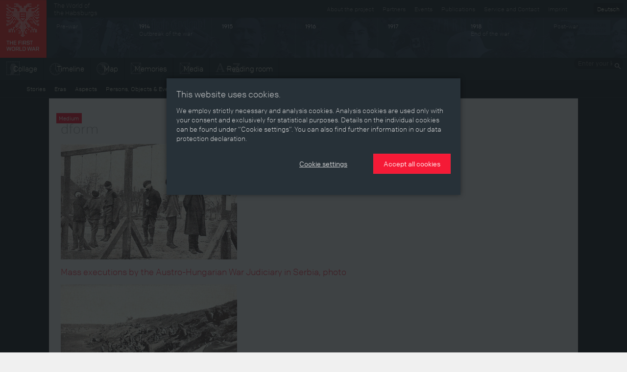

--- FILE ---
content_type: text/html; charset=utf-8
request_url: https://ww1.habsburger.net/en/copyrights/dform
body_size: 6745
content:
<!DOCTYPE html>
<html lang="en">
<head>
  <meta charset="utf-8">
  <meta name="apple-mobile-web-app-capable" content="yes">
  <meta name="apple-mobile-web-app-status-bar-style" content="black-translucent">
  <meta name="viewport" content="width=device-width, initial-scale=1">
  <link rel="image_src" href="" />
  <meta charset="utf-8" />
<link rel="alternate" type="application/rss+xml" title="RSS - dform" href="https://ww1.habsburger.net/en/copyrights/dform/feed" />
<meta about="/en/copyrights/dform" typeof="skos:Concept" property="rdfs:label skos:prefLabel" content="dform" />
<meta name="viewport" content="width=device-width" />
<meta http-equiv="ImageToolbar" content="false" />
<meta name="generator" content="Drupal 7 (http://drupal.org)" />
<link rel="canonical" href="https://ww1.habsburger.net/en/copyrights/dform" />
<link rel="shortlink" href="https://ww1.habsburger.net/en/taxonomy/term/254" />
<meta property="og:site_name" content="Der Erste Weltkrieg" />
<meta property="og:type" content="article" />
<meta property="og:url" content="https://ww1.habsburger.net/en/copyrights/dform" />
<meta property="og:title" content="dform" />
<meta name="dcterms.title" content="dform" />
<meta name="dcterms.type" content="Text" />
<meta name="dcterms.format" content="text/html" />
<meta name="dcterms.identifier" content="https://ww1.habsburger.net/en/copyrights/dform" />
  <title>dform | Der Erste Weltkrieg</title>
  <link type="text/css" rel="stylesheet" href="https://ww1.habsburger.net/files/css/css_Q8bk26IpUQB1iiHLZDY1EsPZWYSilSLashJtLsCuXJA.css" media="all" />
<link type="text/css" rel="stylesheet" href="https://ww1.habsburger.net/files/css/css_zQD8wpm8c7JhsYsi76vg7quvIQJ5Ir21QEuBKpPFGiY.css" media="all" />
<link type="text/css" rel="stylesheet" href="https://ww1.habsburger.net/sites/all/themes/zurb-foundation/css/apps.css?rwvge3" media="all" />
  <script type="text/javascript" src="//ajax.googleapis.com/ajax/libs/jquery/1.7.2/jquery.min.js"></script>
<script type="text/javascript">
<!--//--><![CDATA[//><!--
window.jQuery || document.write("<script src='/sites/all/modules/jquery_update/replace/jquery/1.7/jquery.min.js'>\x3C/script>")
//--><!]]>
</script>
<script type="text/javascript" src="https://ww1.habsburger.net/files/js/js_38VWQ3jjQx0wRFj7gkntZr077GgJoGn5nv3v05IeLLo.js"></script>
<script type="text/javascript" src="https://ww1.habsburger.net/files/js/js_c1EhWcS5pv48ywVdZk715HLOw4_DTL5PSsnv0ouIjsM.js"></script>
<script type="text/javascript" src="https://ww1.habsburger.net/files/js/js_Zel2aV9T9vHoBj2Vvoz0eGpq677DyW27_xwPqj8IMQA.js"></script>
<script type="text/javascript">
<!--//--><![CDATA[//><!--
jQuery.extend(Drupal.settings, {"basePath":"\/","pathPrefix":"en\/","ajaxPageState":{"theme":"zurb_foundation","theme_token":"TWKoBH4GJ25bBIbcPP8sxLW5Wd909nl3Q9a4F_EPK7E","js":{"sites\/all\/themes\/zurb-foundation\/javascripts\/imagesloaded.pkgd.min.js":1,"sites\/all\/themes\/zurb-foundation\/javascripts\/jquery.lazyload.min.js":1,"sites\/all\/themes\/zurb-foundation\/javascripts\/foundation.min.js":1,"sites\/all\/themes\/zurb-foundation\/javascripts\/zoomable.js":1,"sites\/all\/themes\/zurb-foundation\/javascripts\/zoom.js":1,"sites\/all\/themes\/zurb-foundation\/javascripts\/app.js":1,"sites\/all\/themes\/zurb-foundation\/javascripts\/gdpr-cookies.js":1,"\/\/ajax.googleapis.com\/ajax\/libs\/jquery\/1.7.2\/jquery.min.js":1,"0":1,"misc\/jquery-extend-3.4.0.js":1,"misc\/jquery-html-prefilter-3.5.0-backport.js":1,"misc\/jquery.once.js":1,"misc\/drupal.js":1,"sites\/all\/modules\/video\/js\/video.js":1,"sites\/all\/themes\/zurb-foundation\/javascripts\/waterfall.js":1,"sites\/all\/themes\/zurb-foundation\/javascripts\/vendor\/custom.modernizr.js":1,"sites\/all\/themes\/zurb-foundation\/javascripts\/vendor\/jquery.cookie.js":1,"sites\/all\/themes\/zurb-foundation\/javascripts\/vendor\/placeholder.js":1},"css":{"sites\/all\/modules\/date\/date_api\/date.css":1,"sites\/all\/modules\/itweak_upload\/itweak_upload.css":1,"sites\/all\/modules\/views\/css\/views.css":1,"sites\/all\/modules\/ckeditor\/css\/ckeditor.css":1,"sites\/all\/modules\/ctools\/css\/ctools.css":1,"sites\/all\/modules\/video\/css\/video.css":1,"sites\/all\/modules\/biblio\/biblio.css":1,"sites\/all\/themes\/zurb-foundation\/css\/normalize.css":1,"sites\/all\/themes\/zurb-foundation\/css\/apps.css":1}},"urlIsAjaxTrusted":{"\/en\/chapters\/role-history-concerning-historic-and-history-less-peoples":true}});
//--><!]]>
</script>
  <!-- HTML5 element support for IE6-8 -->
  <!--[if lt IE 9]>
    <script src="http://html5shiv.googlecode.com/svn/trunk/html5.js"></script>
  <![endif]-->
  <script type="text/javascript" src="//use.typekit.net/gej5xus.js"></script>
  <script type="text/javascript">try{Typekit.load();}catch(e){}</script>
</head>
<body class="html not-front not-logged-in no-sidebars page-taxonomy page-taxonomy-term page-taxonomy-term- page-taxonomy-term-254 i18n-en lang-en section-copyrights section-node-view user-0" >
    
<div id="page">

  
<header class="v1 top-bar" id="main-header">
  <div class="row-table">
    <div class="col first">
      <div id="site-name">
                <a class="brand" href="/en" title="Home">
          <img src="/files/ewk_logo_en_fin.png" alt="Home" width="95" height="118"/>
        </a>
        
      </div>
    </div>
    <div class="col second hide-for-small">
      <ul class="language-switcher-locale-url"><li class="de first"><a href="/de/copyrights/dform" class="language-link" xml:lang="de" title="dform">Deutsch</a></li>
<li class="en last active"><a href="/en/copyrights/dform" class="language-link active" xml:lang="en" title="dform">English</a></li>
</ul>      <div class="menu-v1">
      <ul class="meta menu right" id="meta-menu"><li class="first leaf"><a href="/en/service-and-contact" title="">Service and Contact</a></li><li class="last leaf"><a href="/en/legal-notice" title="">Imprint</a></li></ul>
      <a href="http://habsburger.net" rel="no-follow" id="metahome" class="left hide-for-medium hide-for-small">
        The World of<br>the Habsburgs        </a>
        <h2 class="element-invisible">Secondary menu</h2><ul id="secondary-menu" class="secondary menu right hide-for-medium clearfix"><li class="menu-1646 first"><a href="/en/about-project" title="">About the project</a></li>
<li class="menu-2176"><a href="/en/partners">Partners</a></li>
<li class="menu-2174"><a href="/en/events">Events</a></li>
<li class="menu-2172 last"><a href="/en/publications">Publications</a></li>
</ul>
        </div>

      
      <!-- START HEADER TIMELINE -->
 <div id="header-timeline">
  <!--<div class="period p-0" data-date="0" style="background:#1d2429">
    <div class="title">Die Welt der Habsburger</div>
  </div>-->
  <div class="period p-1913" data-date="1913">
    <div class="title">Pre-war</div>
  </div>
  <div class="period p-1914" data-date="1914">
    <div class="title"><b>1914</b><br>Outbreak of the war</div>
  </div>
  <div class="period p-1915" data-date="1915">
    <div class="title"><b>1915</b></div>
  </div>
  <div class="period p-1916" data-date="1916">
    <div class="title"><b>1916</b></div>
  </div>
  <div class="period p-1917" data-date="1917">
    <div class="title"><b>1917</b></div>
  </div>
  <div class="period p-1918" data-date="1918">
    <div class="title"><b>1918</b><br>End of the war</div>
  </div>
  <div class="period p-1919" data-date="1919">
    <div class="title">Post-war</div>
  </div>
  <!--<div class="period p-0" data-date="0">
    
        <ul class="language-switcher-locale-url"><li class="de first"><a href="/de/copyrights/dform" class="language-link" xml:lang="de" title="dform">Deutsch</a></li>
<li class="en last active"><a href="/en/copyrights/dform" class="language-link active" xml:lang="en" title="dform">English</a></li>
</ul>    
  </div>-->
</div>      <div class="menu-v2">
        <div class="left">
          <ul class="links main menu nav inline-list clearfix" id="main-menu"><li class="first leaf"><a href="/en/collage" class="icon icon-zeitbild">Collage</a></li><li class="leaf"><a href="/en/timeline" class="icon icon-timeline">Timeline</a></li><li class="leaf"><a href="/en/map" class="icon icon-map">Map</a></li><li class="leaf"><a href="/en/memories" class="icon icon-memories">Memories</a></li><li class="leaf"><a href="/en/media" class="icon icon-media">Media</a></li><li class="last leaf"><a href="/en/stories" class="icon icon-text">Reading room</a></li></ul>        </div>
        <div class="right hide-for-small">
                      <div class="region region-navigation">
    <section id="block-search-api-page-suche" class="block block-search-api-page block-search-api-page-suche">

      
  <form action="/en/chapters/role-history-concerning-historic-and-history-less-peoples" method="post" id="search-api-page-search-form-suche" accept-charset="UTF-8"><div><div class="form-item form-type-textfield form-item-keys-1">
  <label class="element-invisible" for="edit-keys-1">Enter your keywords </label>
 <input placeholder="Enter your keywords" type="text" id="edit-keys-1" name="keys_1" value="" size="15" maxlength="128" class="form-text" />
</div>
<input type="hidden" name="id" value="1" />
<input type="submit" id="edit-submit-1" name="op" value="Search" class="form-submit" /><input type="hidden" name="form_build_id" value="form-tsQX7IZ3WnDG7geK8yKeGMXHYpJmEO9yO7T--RDwPBs" />
<input type="hidden" name="form_id" value="search_api_page_search_form_suche" />
</div></form>  
</section> <!-- /.block -->
  </div>
            
        </div>
      </div>
    </div>
  </div>
  <div class="row-table menu-v1">
    <div class="left">
        <ul class="links main menu nav inline-list clearfix" id="main-menu"><li class="first leaf"><a href="/en/collage" class="icon icon-zeitbild">Collage</a></li><li class="leaf"><a href="/en/timeline" class="icon icon-timeline">Timeline</a></li><li class="leaf"><a href="/en/map" class="icon icon-map">Map</a></li><li class="leaf"><a href="/en/memories" class="icon icon-memories">Memories</a></li><li class="leaf"><a href="/en/media" class="icon icon-media">Media</a></li><li class="last leaf"><a href="/en/stories" class="icon icon-text">Reading room</a></li></ul>      </div>
    <div class="right hide-for-small">
                      <div class="region region-navigation">
      <div class="region region-navigation">
    <section id="block-search-api-page-suche" class="block block-search-api-page block-search-api-page-suche">

      
  <form action="/en/chapters/role-history-concerning-historic-and-history-less-peoples" method="post" id="search-api-page-search-form-suche" accept-charset="UTF-8"><div><div class="form-item form-type-textfield form-item-keys-1">
  <label class="element-invisible" for="edit-keys-1">Enter your keywords </label>
 <input placeholder="Enter your keywords" type="text" id="edit-keys-1" name="keys_1" value="" size="15" maxlength="128" class="form-text" />
</div>
<input type="hidden" name="id" value="1" />
<input type="submit" id="edit-submit-1" name="op" value="Search" class="form-submit" /><input type="hidden" name="form_build_id" value="form-tsQX7IZ3WnDG7geK8yKeGMXHYpJmEO9yO7T--RDwPBs" />
<input type="hidden" name="form_id" value="search_api_page_search_form_suche" />
</div></form>  
</section> <!-- /.block -->
  </div>
  </div>
            
      </div>
    
  </div>

  <div class="row-table">
      <ul class="content menu" id="content-menu"><li class="first leaf"><a href="/en/stories">Stories</a></li><li class="leaf"><a href="/en/eras">Eras</a></li><li class="leaf"><a href="/en/aspects">Aspects</a></li><li class="leaf"><a href="/en/persons-objects-events">Persons, Objects &amp; Events</a></li><li class="last leaf"><a href="/en/developments">Developments</a></li></ul>  </div>
</header>






<main class="row l-main">
  
  <div id="main" class="columns large-12">
                    <a id="main-content"></a>
                <h1 id="page-title" class="title">dform</h1>
          
                        

      <div class="region region-content">
    <div class="term-listing-heading"><div id="taxonomy-term-254" class="taxonomy-term vocabulary-copyrights">

  
  <div class="content">
      </div>

</div>
</div>


<article id="node-6660" class="node node-medium node-teaser clearfix" about="/en/media/mass-executions-austro-hungarian-war-judiciary-serbia-photo" typeof="sioc:Item foaf:Document">

<div class="image">
  <div class=""><a href="/en/media/mass-executions-austro-hungarian-war-judiciary-serbia-photo"><img typeof="foaf:Image" src="https://ww1.habsburger.net/files/styles/medium/public/images/s_416_2_spezial.jpg?itok=c3Bqk1L7" width="360" height="236" alt="" /></a></div>  <span class="label">
  Medium  </span>

</div>
<header>
              <h2 class="node-title"><a href="/en/media/mass-executions-austro-hungarian-war-judiciary-serbia-photo">Mass executions by the Austro-Hungarian War Judiciary in Serbia, photo</a></h2>
        <span property="dc:title" content="Mass executions by the Austro-Hungarian War Judiciary in Serbia, photo" class="rdf-meta element-hidden"></span>     </header>

  <div class="content">
    </div>
  



</article> <!-- /.node -->




<article id="node-4945" class="node node-medium node-promoted node-teaser clearfix" about="/en/media/sunny-hour-cleaning-and-repairs-romanian-front-photo" typeof="sioc:Item foaf:Document">

<div class="image">
  <div class=""><a href="/en/media/sunny-hour-cleaning-and-repairs-romanian-front-photo"><img typeof="foaf:Image" src="https://ww1.habsburger.net/files/styles/medium/public/originale/s_462.jpg?itok=Qw6frZte" width="360" height="240" /></a></div>  <span class="label">
  Medium  </span>

</div>
<header>
              <h2 class="node-title"><a href="/en/media/sunny-hour-cleaning-and-repairs-romanian-front-photo">“A sunny hour for cleaning and repairs on the Romanian front”, photo</a></h2>
        <span property="dc:title" content="“A sunny hour for cleaning and repairs on the Romanian front”, photo" class="rdf-meta element-hidden"></span>     </header>

  <div class="content">
    </div>
  



</article> <!-- /.node -->




<article id="node-4929" class="node node-medium node-promoted node-teaser clearfix" about="/en/media/morning-light-morning-light-are-you-leading-me-early-death-example-suggestive-photograph" typeof="sioc:Item foaf:Document">

<div class="image">
  <div class=""><a href="/en/media/morning-light-morning-light-are-you-leading-me-early-death-example-suggestive-photograph"><img typeof="foaf:Image" src="https://ww1.habsburger.net/files/styles/medium/public/originale/s_452.jpg?itok=tmo7YI3H" width="360" height="243" /></a></div>  <span class="label">
  Medium  </span>

</div>
<header>
              <h2 class="node-title"><a href="/en/media/morning-light-morning-light-are-you-leading-me-early-death-example-suggestive-photograph">“Morning light, morning light, are you leading me to an early death?” Example of a suggestive photograph</a></h2>
        <span property="dc:title" content="“Morning light, morning light, are you leading me to an early death?” Example of a suggestive photograph" class="rdf-meta element-hidden"></span>     </header>

  <div class="content">
    </div>
  



</article> <!-- /.node -->




<article id="node-4853" class="node node-medium node-promoted node-teaser clearfix" about="/en/media/home-stove-woman-ruins-her-house-photo-1915" typeof="sioc:Item foaf:Document">

<div class="image">
  <div class=""><a href="/en/media/home-stove-woman-ruins-her-house-photo-1915"><img typeof="foaf:Image" src="https://ww1.habsburger.net/files/styles/medium/public/originale/s_409.jpg?itok=c8roh4m5" width="297" height="440" alt="" /></a></div>  <span class="label">
  Medium  </span>

</div>
<header>
              <h2 class="node-title"><a href="/en/media/home-stove-woman-ruins-her-house-photo-1915">At the home stove: A woman in the ruins of her house, photo, 1915</a></h2>
        <span property="dc:title" content="At the home stove: A woman in the ruins of her house, photo, 1915" class="rdf-meta element-hidden"></span>     </header>

  <div class="content">
    </div>
  



</article> <!-- /.node -->




<article id="node-4847" class="node node-medium node-promoted node-teaser clearfix" about="/en/media/destroyed-armoured-tower-austrian-fortress-przemysl-galicia-photo" typeof="sioc:Item foaf:Document">

<div class="image">
  <div class=""><a href="/en/media/destroyed-armoured-tower-austrian-fortress-przemysl-galicia-photo"><img typeof="foaf:Image" src="https://ww1.habsburger.net/files/styles/medium/public/originale/s_395.jpg?itok=1lj9Oki2" width="360" height="242" alt="" /></a></div>  <span class="label">
  Medium  </span>

</div>
<header>
              <h2 class="node-title"><a href="/en/media/destroyed-armoured-tower-austrian-fortress-przemysl-galicia-photo">Destroyed armoured tower of the Austrian fortress at Przemyśl (Galicia), photo</a></h2>
        <span property="dc:title" content="Destroyed armoured tower of the Austrian fortress at Przemyśl (Galicia), photo" class="rdf-meta element-hidden"></span>     </header>

  <div class="content">
    </div>
  



</article> <!-- /.node -->




<article id="node-4844" class="node node-medium node-promoted node-teaser clearfix" about="/en/media/winter-positions-allied-german-and-austro-hungarian-army-zwinin-heights-carpathians-photo" typeof="sioc:Item foaf:Document">

<div class="image">
  <div class=""><a href="/en/media/winter-positions-allied-german-and-austro-hungarian-army-zwinin-heights-carpathians-photo"><img typeof="foaf:Image" src="https://ww1.habsburger.net/files/styles/medium/public/originale/s_420.jpg?itok=wi7nqsy-" width="360" height="239" alt="" /></a></div>  <span class="label">
  Medium  </span>

</div>
<header>
              <h2 class="node-title"><a href="/en/media/winter-positions-allied-german-and-austro-hungarian-army-zwinin-heights-carpathians-photo">Winter positions of the Allied German and Austro-Hungarian army on the Zwinin Heights in the Carpathians, photo</a></h2>
        <span property="dc:title" content="Winter positions of the Allied German and Austro-Hungarian army on the Zwinin Heights in the Carpathians, photo" class="rdf-meta element-hidden"></span>     </header>

  <div class="content">
    </div>
  



</article> <!-- /.node -->




<article id="node-4792" class="node node-medium node-promoted node-teaser clearfix" about="/en/media/abandoned-positions-romanian-army-transylvania-photo-1916" typeof="sioc:Item foaf:Document">

<div class="image">
  <div class=""><a href="/en/media/abandoned-positions-romanian-army-transylvania-photo-1916"><img typeof="foaf:Image" src="https://ww1.habsburger.net/files/styles/medium/public/originale/s_444.jpg?itok=im3VLAmr" width="360" height="241" /></a></div>  <span class="label">
  Medium  </span>

</div>
<header>
              <h2 class="node-title"><a href="/en/media/abandoned-positions-romanian-army-transylvania-photo-1916">Abandoned positions of the Romanian army in Transylvania, photo 1916</a></h2>
        <span property="dc:title" content="Abandoned positions of the Romanian army in Transylvania, photo 1916" class="rdf-meta element-hidden"></span>     </header>

  <div class="content">
    </div>
  



</article> <!-- /.node -->




<article id="node-4791" class="node node-medium node-promoted node-teaser clearfix" about="/en/media/embarkation-russian-prisoners-war-station-stryj-galicia-photo-1915" typeof="sioc:Item foaf:Document">

<div class="image">
  <div class=""><a href="/en/media/embarkation-russian-prisoners-war-station-stryj-galicia-photo-1915"><img typeof="foaf:Image" src="https://ww1.habsburger.net/files/styles/medium/public/originale/s_408.jpg?itok=DcNt7qXS" width="314" height="440" /></a></div>  <span class="label">
  Medium  </span>

</div>
<header>
              <h2 class="node-title"><a href="/en/media/embarkation-russian-prisoners-war-station-stryj-galicia-photo-1915">Embarkation of Russian prisoners of war at the station of Stryj (Galicia), photo, 1915</a></h2>
        <span property="dc:title" content="Embarkation of Russian prisoners of war at the station of Stryj (Galicia), photo, 1915" class="rdf-meta element-hidden"></span>     </header>

  <div class="content">
    </div>
  



</article> <!-- /.node -->




<article id="node-4785" class="node node-medium node-promoted node-teaser clearfix" about="/en/media/transport-german-infantry-soldiers-eastern-front-photo" typeof="sioc:Item foaf:Document">

<div class="image">
  <div class=""><a href="/en/media/transport-german-infantry-soldiers-eastern-front-photo"><img typeof="foaf:Image" src="https://ww1.habsburger.net/files/styles/medium/public/originale/s_394.jpg?itok=UOhsC4M_" width="360" height="242" /></a></div>  <span class="label">
  Medium  </span>

</div>
<header>
              <h2 class="node-title"><a href="/en/media/transport-german-infantry-soldiers-eastern-front-photo">Transport of German infantry soldiers to the Eastern front, photo</a></h2>
        <span property="dc:title" content="Transport of German infantry soldiers to the Eastern front, photo" class="rdf-meta element-hidden"></span>     </header>

  <div class="content">
    </div>
  



</article> <!-- /.node -->




<article id="node-4732" class="node node-medium node-promoted node-teaser clearfix" about="/en/media/italian-army-heavy-guns-carriage-photo-1917" typeof="sioc:Item foaf:Document">

<div class="image">
  <div class=""><a href="/en/media/italian-army-heavy-guns-carriage-photo-1917"><img typeof="foaf:Image" src="https://ww1.habsburger.net/files/styles/medium/public/originale/s_499.jpg?itok=vlNATVu_" width="360" height="241" alt="" /></a></div>  <span class="label">
  Medium  </span>

</div>
<header>
              <h2 class="node-title"><a href="/en/media/italian-army-heavy-guns-carriage-photo-1917">Italian Army heavy guns with carriage, photo, 1917</a></h2>
        <span property="dc:title" content="Italian Army heavy guns with carriage, photo, 1917" class="rdf-meta element-hidden"></span>     </header>

  <div class="content">
    </div>
  



</article> <!-- /.node -->

<h2 class="element-invisible">Pages</h2><div class="item-list"><ul class="pagination pager"><li class="current first"><a href="">1</a></li>
<li><a title="Go to page 2" href="/en/copyrights/dform?page=1">2</a></li>
<li><a title="Go to page 3" href="/en/copyrights/dform?page=2">3</a></li>
<li><a title="Go to page 4" href="/en/copyrights/dform?page=3">4</a></li>
<li class="arrow"><a title="Go to next page" href="/en/copyrights/dform?page=1">next ›</a></li>
<li class="arrow last"><a title="Go to last page" href="/en/copyrights/dform?page=3">last »</a></li>
</ul></div>  </div>

      </div>
  
  
  
</main>



<footer id="page-footer">

  <div class="row">

          <div id="footer-first" class="medium-3 columns">
        <span class="label dark">Index</span>
          <div class="region region-footer-first">
    <section id="block-menu-block-1" class="block block-menu-block block-menu-block-1">

      
  <div class="menu-block-wrapper menu-block-1 menu-name-menu-content parent-mlid-0 menu-level-1">
  <ul class="menu nav"><li class="first leaf menu-mlid-2160"><a href="/en/stories">Stories</a></li>
<li class="leaf menu-mlid-2164"><a href="/en/eras">Eras</a></li>
<li class="leaf menu-mlid-2162"><a href="/en/aspects">Aspects</a></li>
<li class="leaf menu-mlid-2166"><a href="/en/persons-objects-events">Persons, Objects &amp; Events</a></li>
<li class="last leaf menu-mlid-2168"><a href="/en/developments">Developments</a></li>
</ul></div>
  
</section> <!-- /.block -->
  </div>
      </div>
              
        <div id="footer-middle" class="medium-3 columns">
        <span class="label dark">The project</span>
          <div class="region region-footer-middle-left">
    <section id="block-menu-block-6" class="block block-menu-block block-menu-block-6">

      
  <div class="menu-block-wrapper menu-block-6 menu-name-book-toc-72 parent-mlid-0 menu-level-1">
  <ul class="menu nav"><li class="first last expanded menu-mlid-2252"><a href="/en/about-project">About the Project</a><ul class="menu"><li class="first leaf menu-mlid-2253"><a href="/en/virtual-exhibition">A virtual exhibition </a></li>
<li class="leaf menu-mlid-2254"><a href="/en/about-memories">About  „Memories“ </a></li>
<li class="leaf menu-mlid-2256"><a href="/en/facts-figures">Facts &amp; Figures</a></li>
<li class="leaf menu-mlid-2255"><a href="/en/team">Team</a></li>
<li class="last leaf menu-mlid-2337"><a href="/en/awards">Awards</a></li>
</ul></li>
</ul></div>
  
</section> <!-- /.block -->
  </div>
      </div>
              
      <div id="footer-last" class="medium-3 columns">
        <span class="label dark">Service & Contact</span>
          <div class="region region-footer-middle-right">
    <section id="block-menu-block-5" class="block block-menu-block block-menu-block-5">

      
  <div class="menu-block-wrapper menu-block-5 menu-name-book-toc-74 parent-mlid-0 menu-level-1">
  <ul class="menu nav"><li class="first last expanded menu-mlid-2249"><a href="/en/service-and-contact">Service and Contact</a><ul class="menu"><li class="first leaf menu-mlid-2397"><a href="/en/data-privacy-policy">Data Privacy Policy</a></li>
<li class="leaf menu-mlid-2250"><a href="/en/legal-notice">Legal Notice</a></li>
<li class="last leaf menu-mlid-2251"><a href="/en/press">Press</a></li>
</ul></li>
</ul></div>
  
</section> <!-- /.block -->
  </div>
      </div>
                <div id="footer-last" class="medium-3 columns">
        <span class="label dark">Special pages</span>
          <div class="region region-footer-last">
    <section id="block-menu-block-3" class="block block-menu-block block-menu-block-3">

      
  <div class="menu-block-wrapper menu-block-3 menu-name-menu-special parent-mlid-0 menu-level-1">
  <ul class="menu nav"><li class="first leaf menu-mlid-2259"><a href="/en/memories">Memories</a></li>
<li class="last leaf menu-mlid-2260"><a href="/en/war-and-film">War and film</a></li>
</ul></div>
  
</section> <!-- /.block -->
  </div>
      </div>
      </div>
    <div class="row">
      <div class="large-12 columns">
        &copy; 2026 Schloß Schönbrunn Kultur- und Betriebsges.m.b.H., Wien / Informationen gemäß §5 ECG, §14 UGB u. §25 MedienG      </div>
    </div>

  </footer>
</div>


<div class="reveal-modal" data-reveal id="cookie-overlay" data-close-on-click="false"  role="dialog">
      <section id="cookie-page-1">
        <p class="h5">
          This website uses cookies.        </p>
        <p>
          We employ strictly necessary and analysis cookies. Analysis cookies are used only with your consent and exclusively for statistical purposes. Details on the individual cookies can be found under “Cookie settings”. You can also find further information in our data protection declaration.        </p>
        <div class="text-right buttons">
          <p>
            <button class="button link cookie-settings-show">
              Cookie settings            </button>
            <button class="button cookie-accept-all">
              Accept all cookies            </button>
          </p>
        </div>
      </section>
      <section id="cookie-page-2" class="hide" data-toggler=".hide">
        <form id="cookie-settings-form">
          <p class="h5">
            Cookie settings    
          </p>
          <p>
            Here you can view or change the cookie settings used on this domain.    
          </p>
          <section class="cookie-section">
            <div class="grid-x section-header">
              <div class="cell auto"><b>
                Strictly necessary cookies    
              </b></div>
              <div class="cell text-right shrink">
                <button class="icon-info">
                  <svg xmlns="http://www.w3.org/2000/svg" width="20" height="20" viewBox="0 0 20 20"><path d="M9.5 16A6.61 6.61 0 0 1 3 9.5 6.61 6.61 0 0 1 9.5 3 6.61 6.61 0 0 1 16 9.5 6.63 6.63 0 0 1 9.5 16zm0-14A7.5 7.5 0 1 0 17 9.5 7.5 7.5 0 0 0 9.5 2zm.5 6v4.08h1V13H8.07v-.92H9V9H8V8zM9 6h1v1H9z"/></svg>
                </button> 
                <div class="switch small radius">
                  <input class="switch-input" disabled checked="checked" id="cookie_necessary_setting" type="checkbox" name="cookie_necessary_setting">
                  <label class="switch-paddle" for="cookie_necessary_setting">
                    <span class="show-for-sr">Strictly necessary cookies</span>
                  </label>
                </div>
              </div>
            </div>
            <div class="grid-x section-body hide">
              <div class="cell">
                <p>
                  Cookies are a technical feature necessary for the basic functions of the website. You can block or delete these cookies in your browser settings, but in doing so you risk the danger of preventing several parts of the website from functioning properly. <br>The information contained in the cookies is not used to identify you personally. These cookies are never used for purposes other than specified here.    
                </p>
                <table id="cookie-neccessary-table">
                  <thead>
                    <th>
                      Name    
                    </th>
                    <th>
                      Purpose    
                    </th>
                    <th>
                      Expiration    
                    </th>
                    <th>
                      Type    
                    </th>
                  </thead>
                  <tbody>
                  </tbody>
                </table>
              </div>
            </div>
          </section>

          <section class="cookie-section">
            <div class="grid-x section-header">
              <div class="cell auto"><b>
                Analysis cookies    
              </b></div>
              <div class="cell text-right shrink">
                <button class="icon-info">
                  <svg xmlns="http://www.w3.org/2000/svg" width="20" height="20" viewBox="0 0 20 20"><path d="M9.5 16A6.61 6.61 0 0 1 3 9.5 6.61 6.61 0 0 1 9.5 3 6.61 6.61 0 0 1 16 9.5 6.63 6.63 0 0 1 9.5 16zm0-14A7.5 7.5 0 1 0 17 9.5 7.5 7.5 0 0 0 9.5 2zm.5 6v4.08h1V13H8.07v-.92H9V9H8V8zM9 6h1v1H9z"/></svg>
                </button> 
                <div class="switch small radius">
                  <input class="switch-input" id="cookie_analysis_setting" type="checkbox" name="cookie_analysis_setting">
                  <label class="switch-paddle" for="cookie_analysis_setting">
                    <span class="show-for-sr">Analysis cookies</span>
                  </label>
                </div>
              </div>
            </div>
            <div class="grid-x section-body hide">
              <div class="cell">
                <p>
                  We employ analysis cookies to continually improve and update our websites and services for you. The following analysis cookies are used only with your consent.    
                </p>
                <table id="cookie-analysis-table">
                 <thead>
                    <th>
                      Name    
                    </th>
                    <th>
                      Service    
                    </th>
                    <th>
                      Purpose    
                    </th>
                    <th>
                      Type and duration    
                    </th>
                  </thead>
                  <tbody>
                  </tbody>
                </table>
              </div>
            </div>
          </section>
          
          <div class="text-right buttons">
            <p>
              <button class="button link cookie-settings-save">
                Save settings    
              </button>
              <button class="button cookie-accept-all">
                Accept all cookies    
              </button>
            </p>
          </div>
        </form>
      </section>
  </div>  <script type="text/javascript" src="https://ww1.habsburger.net/files/js/js_dkIeJniH4WXkv4sKOeoyS5l7OCskiG2p4vT7v1jjQJs.js"></script>
<script type="text/javascript" src="https://ww1.habsburger.net/sites/all/themes/zurb-foundation/javascripts/gdpr-cookies.js?rwvge3"></script>
</body>
</html>


--- FILE ---
content_type: application/x-javascript
request_url: https://ww1.habsburger.net/sites/all/themes/zurb-foundation/javascripts/gdpr-cookies.js?rwvge3
body_size: 3162
content:
"use strict;"

/*! js-cookie v2.2.1 | MIT */
!function(a){var b;if("function"==typeof define&&define.amd&&(define(a),b=!0),"object"==typeof exports&&(module.exports=a(),b=!0),!b){var c=window.Cookies,d=window.Cookies=a();d.noConflict=function(){return window.Cookies=c,d}}}(function(){function a(){for(var a=0,b={};a<arguments.length;a++){var c=arguments[a];for(var d in c)b[d]=c[d]}return b}function b(a){return a.replace(/(%[0-9A-Z]{2})+/g,decodeURIComponent)}function c(d){function e(){}function f(b,c,f){if("undefined"!=typeof document){f=a({path:"/"},e.defaults,f),"number"==typeof f.expires&&(f.expires=new Date(1*new Date+864e5*f.expires)),f.expires=f.expires?f.expires.toUTCString():"";try{var g=JSON.stringify(c);/^[\{\[]/.test(g)&&(c=g)}catch(j){}c=d.write?d.write(c,b):encodeURIComponent(c+"").replace(/%(23|24|26|2B|3A|3C|3E|3D|2F|3F|40|5B|5D|5E|60|7B|7D|7C)/g,decodeURIComponent),b=encodeURIComponent(b+"").replace(/%(23|24|26|2B|5E|60|7C)/g,decodeURIComponent).replace(/[\(\)]/g,escape);var h="";for(var i in f)f[i]&&(h+="; "+i,!0!==f[i]&&(h+="="+f[i].split(";")[0]));return document.cookie=b+"="+c+h}}function g(a,c){if("undefined"!=typeof document){for(var e={},f=document.cookie?document.cookie.split("; "):[],g=0;g<f.length;g++){var h=f[g].split("="),i=h.slice(1).join("=");c||'"'!==i.charAt(0)||(i=i.slice(1,-1));try{var j=b(h[0]);if(i=(d.read||d)(i,j)||b(i),c)try{i=JSON.parse(i)}catch(k){}if(e[j]=i,a===j)break}catch(k){}}return a?e[a]:e}}return e.set=f,e.get=function(a){return g(a,!1)},e.getJSON=function(a){return g(a,!0)},e.remove=function(b,c){f(b,"",a(c,{expires:-1}))},e.defaults={},e.withConverter=c,e}return c(function(){})});

/*! GDPR COOKIE SETTINGS www.habsburger.net, ww1.habsburger.net */
!function($,F) {

	var gdpr_cookies = function() {
		var gcookies = this;
		
		gcookies.necessaryCookies = [
			{
				"name": "has_js",
				"desc": Drupal.t("Saves information whether or not Javascript is enabled",{},{"context":"GDPR Cookie"}),
				"expiration": "Session",
				"type": "HTTP",
			},
			{
				"name":"gdpr",
				"desc": Drupal.t("Saves your cookie settings for this website",{},{"context":"GDPR Cookie"}),
				"expiration": "30 "+Drupal.t("Days",{},{"context":"GDPR Cookie"}),
				"type": "HTTP",
			}
		]
		gcookies.analysisCookies = [
			{
				"name": "_pk_id#",
				"purpose": Drupal.t("Corporate web analytics service, based on Matomo open source software",{},{"context":"GDPR Cookie"}),
				"desc": Drupal.t("Recognises website visitors (anonymously – no personal information is collected on the user).",{},{"context":"GDPR Cookie"}),
				"expiration": Drupal.t("First-party persistent cookie, 13 months",{},{"context":"GDPR Cookie"}),
			},
			{
				"name": "_pk_ses#",
				"purpose": Drupal.t("Corporate web analytics service, based on Matomo open source software",{},{"context":"GDPR Cookie"}),
				"desc": Drupal.t("Identifies the pages viewed by the same user during the same visit. (anonymously – no personal information is collected on the user).",{},{"context":"GDPR Cookie"}),
				"expiration": Drupal.t("First-party persistent cookie, 30 minutes",{},{"context":"GDPR Cookie"}),

			},
			// {
			// 	"name": "_ga",
			// 	"desc": Drupal.t("Registers a unique ID used to generate statistical data on how the website is used",{},{"context":"GDPR Cookie"}),
			// 	"expiration": "2 "+Drupal.t("Years",{},{"context":"GDPR Cookie"}),
			// 	"type": "HTTP",
			// },
			// {
			// 	"name": "_gat",
			// 	"desc": Drupal.t("Used by Google Analytics to throttle request",{},{"context":"GDPR Cookie"}),
			// 	"expiration": "1 "+Drupal.t("minute",{},{"context":"GDPR Cookie"}),
			// 	"type": "HTTP",
			// },
			// {
			// 	"name": "_gid",
			// 	"desc": Drupal.t("Registers a unique ID used to generate statistical data on how the website is used",{},{"context":"GDPR Cookie"}),
			// 	"expiration": "1 "+Drupal.t("Day",{},{"context":"GDPR Cookie"}),
			// 	"type": "HTTP",
			// }
		]
		gcookies.createTable = function($table,cookies) {
			var $tableBody = $table.find("tbody")
			for (var i = 0; i <  cookies.length ; i++) {
				var c = cookies[i]
				var $tr = $("<tr></tr>");
				for (var cookie in c) {
					var $td = $("<td>"+c[cookie]+"</td>");
					$tr.append($td);
				}
				$tableBody.append($tr);
			}
		}
		gcookies.getSettings = function(){
			var settings = Cookies.get("gdpr");
			if(settings) {
				try {
					var settingsObj = JSON.parse(settings).settings;
					if(settingsObj.cookie_analysis_setting) {
						gcookies.runTagmanager();
					}
					return settingsObj;
				} catch(e) {
					console.log(e)
					return false;
				}
			}
			return false;
		}
		gcookies.setSettingsFromCookie = function(){
			var settings = gcookies.getSettings();
			
			for(var s in settings) {
				var $input = $("#"+s)
				//console.log(s)
				if($input.length) {
					//console.log(s,settings[s])
					if(settings[s]) {
						$input.prop("checked","checked")
					} else {
						//$input.removeAttr("checked")
					}
				}
			}
		}
		gcookies.saveSettings = function(){
			var cookie = {};
			gcookies.$form.find("input").each(function(i,e){
				var name = $(e).attr("name");
				var checked = $(e).prop("checked");
				var v = checked == "checked" || checked == true;
				cookie[name] = v;
			})
			if(cookie && cookie.cookie_analysis_setting) {
				gcookies.runTagmanager();
			}

			Cookies.set("gdpr",JSON.stringify({consent_created:(new Date()).toUTCString(),settings:cookie}),{"expires":30});
			gcookies.$overlay.find(".section-body").addClass("hide")
			gcookies.$overlay.foundation("reveal","close");
			
		}
		gcookies.showSettings = function() {
			$("#cookie-page-1").addClass("hide");
			$("#cookie-page-2").removeClass("hide");

		}
		gcookies.toggleSection = function(ev){
			var $el = $(ev.currentTarget);
			var $section = $el.closest(".cookie-section");
			$section.find(".section-body").toggleClass("hide")

		}
		gcookies.acceptAll = function(){
			gcookies.$form.find("input").prop("checked","checked");
			gcookies.saveSettings();
			return false;
		}
		gcookies.addMenuItem = function(){
			var t = Drupal.t("Cookie settings",{},{"context":"GDPR Cookie"});
			var $item = $("<li><a href='#'>"+t+"</a></li>")
			$("#footer-last ul ul li").eq(0).after($item);
			$item.on("click",function(){
				gcookies.showOverlay();
				gcookies.showSettings();
				return false;
			});
			$("[data-open='cookie-overlay']").on("click",function(){
                                gcookies.showOverlay();
                                gcookies.showSettings();
                                return false;
                        });
		}
		gcookies.showOverlay = function() {
			console.log("show")
			//gcookies.$overlay.foundation();
    		gcookies.$overlay.foundation("reveal","open")
		}
		var run_once = false;
		gcookies.runTagmanager = function(){
			if(!run_once) {
				run_once = true;
								var _mtm = window._mtm = window._mtm || [];
_mtm.push({'mtm.startTime': (new Date().getTime()), 'event': 'mtm.Start'});
var d=document, g=d.createElement('script'), s=d.getElementsByTagName('script')[0];
g.async=true; g.src='https://cdn.matomo.cloud/schoenbrunn.matomo.cloud/container_DWGPflNm.js'; s.parentNode.insertBefore(g,s);

			}
		}

		gcookies.ready = function(){
			gcookies.$overlay = $("#cookie-overlay");
			gcookies.$form = gcookies.$overlay.find("#cookie-settings-form");
			gcookies.$necessaryCookiesTable = gcookies.$overlay.find("#cookie-neccessary-table");
			gcookies.$analysisCookiesTable = gcookies.$overlay.find("#cookie-analysis-table");
			
			gcookies.createTable(gcookies.$necessaryCookiesTable,gcookies.necessaryCookies);
			gcookies.createTable(gcookies.$analysisCookiesTable,gcookies.analysisCookies);

			gcookies.$overlay.find(".cookie-settings-save").on("click",gcookies.saveSettings);
			gcookies.$overlay.find(".cookie-accept-all").on("click",gcookies.acceptAll);
			gcookies.$form.on("submit",function(){return false;});
			gcookies.$overlay.find(".cookie-settings-show").on("click",gcookies.showSettings);
			gcookies.$overlay.find(".icon-info").on("click",gcookies.toggleSection);

			// gcookies.$overlay.on("open.zf.reveal",function(){
			// 	gcookies.$overlay.parent().css("background","rgba(0,0,0,.5)");
			// })
		}


		var settings = gcookies.getSettings();
		$(document).ready(function(){
			gcookies.ready();
			if(!settings) {
				gcookies.showOverlay();
			} else {
				gcookies.setSettingsFromCookie(settings);
			}
			gcookies.addMenuItem();
		});		
	}
	
	window.consent_manager = new gdpr_cookies();

} (window.jQuery,Foundation);


